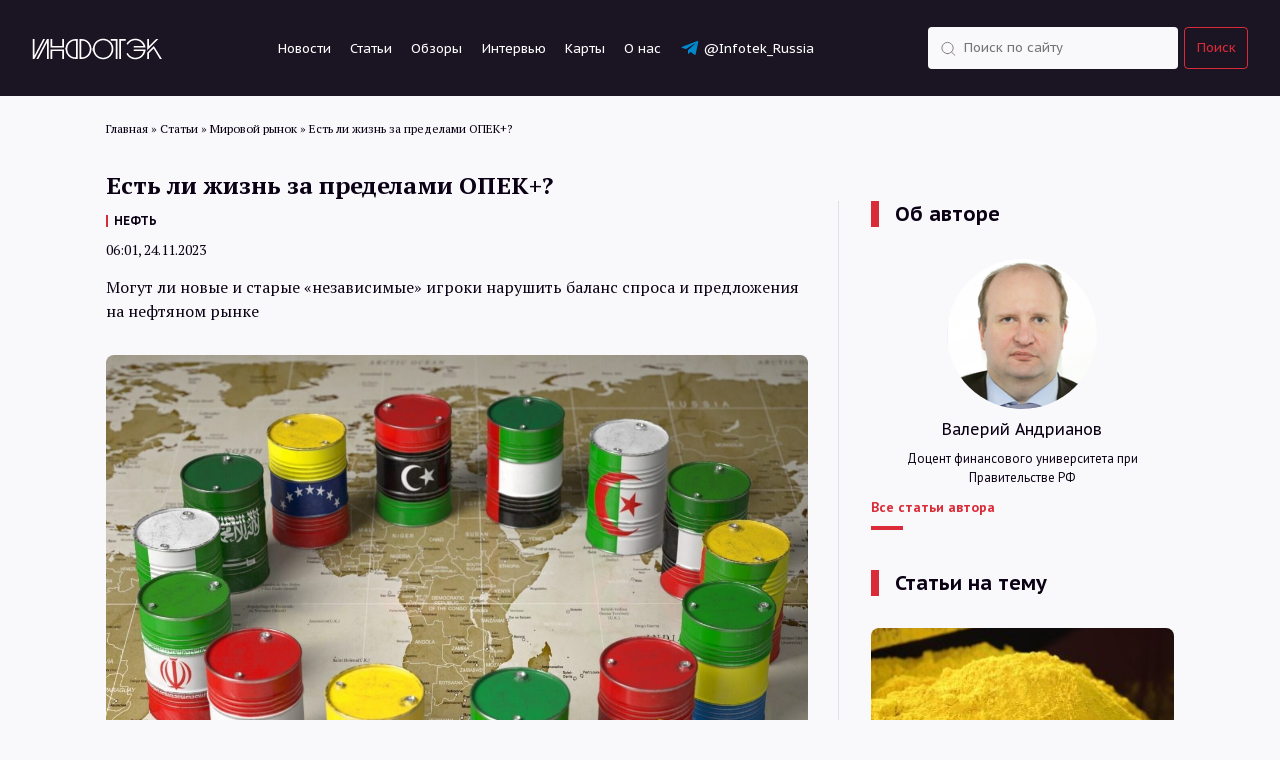

--- FILE ---
content_type: text/html; charset=UTF-8
request_url: https://itek.ru/analytics/est-li-zhizn-za-predelami-opek/
body_size: 15981
content:
<!doctype html>
<html lang="ru-RU">
    <head>
        <meta charset="UTF-8">
        <!--[if IE]>
            <meta http-equiv="X-UA-Compatible" content="IE = edge">
        <![endif]-->
        <meta name="viewport" content="width=device-width,initial-scale=1">
        <script id="yookassa-own-payment-methods-head">
window.yookassaOwnPaymentMethods = ["yookassa_epl"];
</script>
<meta name='robots' content='index, follow, max-image-preview:large, max-snippet:-1, max-video-preview:-1' />

	<!-- This site is optimized with the Yoast SEO plugin v25.6 - https://yoast.com/wordpress/plugins/seo/ -->
	<title>Есть ли жизнь за пределами ОПЕК+? | ИнфоТЭК</title>
	<meta name="description" content="Сегодняшняя ситуация на мировом нефтяном рынке опровергает традиционные представления о механизмах функционирования данного сектора глобальной экономики. Впрочем, этот закон классический и касается..." />
	<link rel="canonical" href="https://itek.ru/analytics/est-li-zhizn-za-predelami-opek/" />
	<meta property="og:locale" content="ru_RU" />
	<meta property="og:type" content="article" />
	<meta property="og:title" content="Есть ли жизнь за пределами ОПЕК+?" />
	<meta property="og:description" content="Могут ли новые и старые «независимые» игроки нарушить баланс спроса и предложения на нефтяном рынке" />
	<meta property="og:url" content="https://itek.ru/analytics/est-li-zhizn-za-predelami-opek/" />
	<meta property="og:site_name" content="ИнфоТЭК" />
	<meta property="article:modified_time" content="2023-11-24T07:38:24+00:00" />
	<meta property="og:image" content="https://itek.ru/wp-content/uploads/2023/11/opek1.jpeg" />
	<meta property="og:image:width" content="1733" />
	<meta property="og:image:height" content="1300" />
	<meta property="og:image:type" content="image/jpeg" />
	<meta name="twitter:card" content="summary_large_image" />
	<meta name="twitter:description" content="Сегодняшняя ситуация на мировом нефтяном рынке опровергает традиционные представления о механизмах функционирования данного сектора глобальной экономики. Впрочем, этот закон классический и касается..." />
	<script type="application/ld+json" class="yoast-schema-graph">{"@context":"https://schema.org","@graph":[{"@type":"WebPage","@id":"https://itek.ru/analytics/est-li-zhizn-za-predelami-opek/","url":"https://itek.ru/analytics/est-li-zhizn-za-predelami-opek/","name":"Есть ли жизнь за пределами ОПЕК+? | ИнфоТЭК","isPartOf":{"@id":"https://itek.ru/#website"},"primaryImageOfPage":{"@id":"https://itek.ru/analytics/est-li-zhizn-za-predelami-opek/#primaryimage"},"image":{"@id":"https://itek.ru/analytics/est-li-zhizn-za-predelami-opek/#primaryimage"},"thumbnailUrl":"https://itek.ru/wp-content/uploads/2023/11/opek1.jpeg","datePublished":"2023-11-24T03:01:44+00:00","dateModified":"2023-11-24T07:38:24+00:00","inLanguage":"ru-RU","potentialAction":[{"@type":"ReadAction","target":["https://itek.ru/analytics/est-li-zhizn-za-predelami-opek/"]}]},{"@type":"ImageObject","inLanguage":"ru-RU","@id":"https://itek.ru/analytics/est-li-zhizn-za-predelami-opek/#primaryimage","url":"https://itek.ru/wp-content/uploads/2023/11/opek1.jpeg","contentUrl":"https://itek.ru/wp-content/uploads/2023/11/opek1.jpeg","width":1733,"height":1300},{"@type":"WebSite","@id":"https://itek.ru/#website","url":"https://itek.ru/","name":"ИнфоТЭК","description":"Новости ТЭК России и мира, аналитика, мнения","publisher":{"@id":"https://itek.ru/#organization"},"potentialAction":[{"@type":"SearchAction","target":{"@type":"EntryPoint","urlTemplate":"https://itek.ru/?s={search_term_string}"},"query-input":{"@type":"PropertyValueSpecification","valueRequired":true,"valueName":"search_term_string"}}],"inLanguage":"ru-RU"},{"@type":"Organization","@id":"https://itek.ru/#organization","name":"ИнфоТЭК-Терминал","alternateName":"ИнфоТЭК","url":"https://itek.ru/","logo":{"@type":"ImageObject","inLanguage":"ru-RU","@id":"https://itek.ru/#/schema/logo/image/","url":"https://itek.ru/wp-content/uploads/2023/09/Black-bg-flat.png","contentUrl":"https://itek.ru/wp-content/uploads/2023/09/Black-bg-flat.png","width":361,"height":359,"caption":"ИнфоТЭК-Терминал"},"image":{"@id":"https://itek.ru/#/schema/logo/image/"},"sameAs":["https://t.me/Infotek_Russia"]}]}</script>
	<!-- / Yoast SEO plugin. -->


<link rel='stylesheet' id='wp-block-library-css' href='https://itek.ru/wp-includes/css/dist/block-library/style.min.css?ver=6.6.1' media='all' />
<style id='co-authors-plus-coauthors-style-inline-css'>
.wp-block-co-authors-plus-coauthors.is-layout-flow [class*=wp-block-co-authors-plus]{display:inline}

</style>
<style id='co-authors-plus-avatar-style-inline-css'>
.wp-block-co-authors-plus-avatar :where(img){height:auto;max-width:100%;vertical-align:bottom}.wp-block-co-authors-plus-coauthors.is-layout-flow .wp-block-co-authors-plus-avatar :where(img){vertical-align:middle}.wp-block-co-authors-plus-avatar:is(.alignleft,.alignright){display:table}.wp-block-co-authors-plus-avatar.aligncenter{display:table;margin-inline:auto}

</style>
<style id='co-authors-plus-image-style-inline-css'>
.wp-block-co-authors-plus-image{margin-bottom:0}.wp-block-co-authors-plus-image :where(img){height:auto;max-width:100%;vertical-align:bottom}.wp-block-co-authors-plus-coauthors.is-layout-flow .wp-block-co-authors-plus-image :where(img){vertical-align:middle}.wp-block-co-authors-plus-image:is(.alignfull,.alignwide) :where(img){width:100%}.wp-block-co-authors-plus-image:is(.alignleft,.alignright){display:table}.wp-block-co-authors-plus-image.aligncenter{display:table;margin-inline:auto}

</style>
<style id='classic-theme-styles-inline-css'>
/*! This file is auto-generated */
.wp-block-button__link{color:#fff;background-color:#32373c;border-radius:9999px;box-shadow:none;text-decoration:none;padding:calc(.667em + 2px) calc(1.333em + 2px);font-size:1.125em}.wp-block-file__button{background:#32373c;color:#fff;text-decoration:none}
</style>
<style id='global-styles-inline-css'>
:root{--wp--preset--aspect-ratio--square: 1;--wp--preset--aspect-ratio--4-3: 4/3;--wp--preset--aspect-ratio--3-4: 3/4;--wp--preset--aspect-ratio--3-2: 3/2;--wp--preset--aspect-ratio--2-3: 2/3;--wp--preset--aspect-ratio--16-9: 16/9;--wp--preset--aspect-ratio--9-16: 9/16;--wp--preset--color--black: #000000;--wp--preset--color--cyan-bluish-gray: #abb8c3;--wp--preset--color--white: #ffffff;--wp--preset--color--pale-pink: #f78da7;--wp--preset--color--vivid-red: #cf2e2e;--wp--preset--color--luminous-vivid-orange: #ff6900;--wp--preset--color--luminous-vivid-amber: #fcb900;--wp--preset--color--light-green-cyan: #7bdcb5;--wp--preset--color--vivid-green-cyan: #00d084;--wp--preset--color--pale-cyan-blue: #8ed1fc;--wp--preset--color--vivid-cyan-blue: #0693e3;--wp--preset--color--vivid-purple: #9b51e0;--wp--preset--gradient--vivid-cyan-blue-to-vivid-purple: linear-gradient(135deg,rgba(6,147,227,1) 0%,rgb(155,81,224) 100%);--wp--preset--gradient--light-green-cyan-to-vivid-green-cyan: linear-gradient(135deg,rgb(122,220,180) 0%,rgb(0,208,130) 100%);--wp--preset--gradient--luminous-vivid-amber-to-luminous-vivid-orange: linear-gradient(135deg,rgba(252,185,0,1) 0%,rgba(255,105,0,1) 100%);--wp--preset--gradient--luminous-vivid-orange-to-vivid-red: linear-gradient(135deg,rgba(255,105,0,1) 0%,rgb(207,46,46) 100%);--wp--preset--gradient--very-light-gray-to-cyan-bluish-gray: linear-gradient(135deg,rgb(238,238,238) 0%,rgb(169,184,195) 100%);--wp--preset--gradient--cool-to-warm-spectrum: linear-gradient(135deg,rgb(74,234,220) 0%,rgb(151,120,209) 20%,rgb(207,42,186) 40%,rgb(238,44,130) 60%,rgb(251,105,98) 80%,rgb(254,248,76) 100%);--wp--preset--gradient--blush-light-purple: linear-gradient(135deg,rgb(255,206,236) 0%,rgb(152,150,240) 100%);--wp--preset--gradient--blush-bordeaux: linear-gradient(135deg,rgb(254,205,165) 0%,rgb(254,45,45) 50%,rgb(107,0,62) 100%);--wp--preset--gradient--luminous-dusk: linear-gradient(135deg,rgb(255,203,112) 0%,rgb(199,81,192) 50%,rgb(65,88,208) 100%);--wp--preset--gradient--pale-ocean: linear-gradient(135deg,rgb(255,245,203) 0%,rgb(182,227,212) 50%,rgb(51,167,181) 100%);--wp--preset--gradient--electric-grass: linear-gradient(135deg,rgb(202,248,128) 0%,rgb(113,206,126) 100%);--wp--preset--gradient--midnight: linear-gradient(135deg,rgb(2,3,129) 0%,rgb(40,116,252) 100%);--wp--preset--font-size--small: 13px;--wp--preset--font-size--medium: 20px;--wp--preset--font-size--large: 36px;--wp--preset--font-size--x-large: 42px;--wp--preset--spacing--20: 0.44rem;--wp--preset--spacing--30: 0.67rem;--wp--preset--spacing--40: 1rem;--wp--preset--spacing--50: 1.5rem;--wp--preset--spacing--60: 2.25rem;--wp--preset--spacing--70: 3.38rem;--wp--preset--spacing--80: 5.06rem;--wp--preset--shadow--natural: 6px 6px 9px rgba(0, 0, 0, 0.2);--wp--preset--shadow--deep: 12px 12px 50px rgba(0, 0, 0, 0.4);--wp--preset--shadow--sharp: 6px 6px 0px rgba(0, 0, 0, 0.2);--wp--preset--shadow--outlined: 6px 6px 0px -3px rgba(255, 255, 255, 1), 6px 6px rgba(0, 0, 0, 1);--wp--preset--shadow--crisp: 6px 6px 0px rgba(0, 0, 0, 1);}:where(.is-layout-flex){gap: 0.5em;}:where(.is-layout-grid){gap: 0.5em;}body .is-layout-flex{display: flex;}.is-layout-flex{flex-wrap: wrap;align-items: center;}.is-layout-flex > :is(*, div){margin: 0;}body .is-layout-grid{display: grid;}.is-layout-grid > :is(*, div){margin: 0;}:where(.wp-block-columns.is-layout-flex){gap: 2em;}:where(.wp-block-columns.is-layout-grid){gap: 2em;}:where(.wp-block-post-template.is-layout-flex){gap: 1.25em;}:where(.wp-block-post-template.is-layout-grid){gap: 1.25em;}.has-black-color{color: var(--wp--preset--color--black) !important;}.has-cyan-bluish-gray-color{color: var(--wp--preset--color--cyan-bluish-gray) !important;}.has-white-color{color: var(--wp--preset--color--white) !important;}.has-pale-pink-color{color: var(--wp--preset--color--pale-pink) !important;}.has-vivid-red-color{color: var(--wp--preset--color--vivid-red) !important;}.has-luminous-vivid-orange-color{color: var(--wp--preset--color--luminous-vivid-orange) !important;}.has-luminous-vivid-amber-color{color: var(--wp--preset--color--luminous-vivid-amber) !important;}.has-light-green-cyan-color{color: var(--wp--preset--color--light-green-cyan) !important;}.has-vivid-green-cyan-color{color: var(--wp--preset--color--vivid-green-cyan) !important;}.has-pale-cyan-blue-color{color: var(--wp--preset--color--pale-cyan-blue) !important;}.has-vivid-cyan-blue-color{color: var(--wp--preset--color--vivid-cyan-blue) !important;}.has-vivid-purple-color{color: var(--wp--preset--color--vivid-purple) !important;}.has-black-background-color{background-color: var(--wp--preset--color--black) !important;}.has-cyan-bluish-gray-background-color{background-color: var(--wp--preset--color--cyan-bluish-gray) !important;}.has-white-background-color{background-color: var(--wp--preset--color--white) !important;}.has-pale-pink-background-color{background-color: var(--wp--preset--color--pale-pink) !important;}.has-vivid-red-background-color{background-color: var(--wp--preset--color--vivid-red) !important;}.has-luminous-vivid-orange-background-color{background-color: var(--wp--preset--color--luminous-vivid-orange) !important;}.has-luminous-vivid-amber-background-color{background-color: var(--wp--preset--color--luminous-vivid-amber) !important;}.has-light-green-cyan-background-color{background-color: var(--wp--preset--color--light-green-cyan) !important;}.has-vivid-green-cyan-background-color{background-color: var(--wp--preset--color--vivid-green-cyan) !important;}.has-pale-cyan-blue-background-color{background-color: var(--wp--preset--color--pale-cyan-blue) !important;}.has-vivid-cyan-blue-background-color{background-color: var(--wp--preset--color--vivid-cyan-blue) !important;}.has-vivid-purple-background-color{background-color: var(--wp--preset--color--vivid-purple) !important;}.has-black-border-color{border-color: var(--wp--preset--color--black) !important;}.has-cyan-bluish-gray-border-color{border-color: var(--wp--preset--color--cyan-bluish-gray) !important;}.has-white-border-color{border-color: var(--wp--preset--color--white) !important;}.has-pale-pink-border-color{border-color: var(--wp--preset--color--pale-pink) !important;}.has-vivid-red-border-color{border-color: var(--wp--preset--color--vivid-red) !important;}.has-luminous-vivid-orange-border-color{border-color: var(--wp--preset--color--luminous-vivid-orange) !important;}.has-luminous-vivid-amber-border-color{border-color: var(--wp--preset--color--luminous-vivid-amber) !important;}.has-light-green-cyan-border-color{border-color: var(--wp--preset--color--light-green-cyan) !important;}.has-vivid-green-cyan-border-color{border-color: var(--wp--preset--color--vivid-green-cyan) !important;}.has-pale-cyan-blue-border-color{border-color: var(--wp--preset--color--pale-cyan-blue) !important;}.has-vivid-cyan-blue-border-color{border-color: var(--wp--preset--color--vivid-cyan-blue) !important;}.has-vivid-purple-border-color{border-color: var(--wp--preset--color--vivid-purple) !important;}.has-vivid-cyan-blue-to-vivid-purple-gradient-background{background: var(--wp--preset--gradient--vivid-cyan-blue-to-vivid-purple) !important;}.has-light-green-cyan-to-vivid-green-cyan-gradient-background{background: var(--wp--preset--gradient--light-green-cyan-to-vivid-green-cyan) !important;}.has-luminous-vivid-amber-to-luminous-vivid-orange-gradient-background{background: var(--wp--preset--gradient--luminous-vivid-amber-to-luminous-vivid-orange) !important;}.has-luminous-vivid-orange-to-vivid-red-gradient-background{background: var(--wp--preset--gradient--luminous-vivid-orange-to-vivid-red) !important;}.has-very-light-gray-to-cyan-bluish-gray-gradient-background{background: var(--wp--preset--gradient--very-light-gray-to-cyan-bluish-gray) !important;}.has-cool-to-warm-spectrum-gradient-background{background: var(--wp--preset--gradient--cool-to-warm-spectrum) !important;}.has-blush-light-purple-gradient-background{background: var(--wp--preset--gradient--blush-light-purple) !important;}.has-blush-bordeaux-gradient-background{background: var(--wp--preset--gradient--blush-bordeaux) !important;}.has-luminous-dusk-gradient-background{background: var(--wp--preset--gradient--luminous-dusk) !important;}.has-pale-ocean-gradient-background{background: var(--wp--preset--gradient--pale-ocean) !important;}.has-electric-grass-gradient-background{background: var(--wp--preset--gradient--electric-grass) !important;}.has-midnight-gradient-background{background: var(--wp--preset--gradient--midnight) !important;}.has-small-font-size{font-size: var(--wp--preset--font-size--small) !important;}.has-medium-font-size{font-size: var(--wp--preset--font-size--medium) !important;}.has-large-font-size{font-size: var(--wp--preset--font-size--large) !important;}.has-x-large-font-size{font-size: var(--wp--preset--font-size--x-large) !important;}
:where(.wp-block-post-template.is-layout-flex){gap: 1.25em;}:where(.wp-block-post-template.is-layout-grid){gap: 1.25em;}
:where(.wp-block-columns.is-layout-flex){gap: 2em;}:where(.wp-block-columns.is-layout-grid){gap: 2em;}
:root :where(.wp-block-pullquote){font-size: 1.5em;line-height: 1.6;}
</style>
<link rel='stylesheet' id='woocommerce-layout-css' href='https://itek.ru/wp-content/plugins/woocommerce/assets/css/woocommerce-layout.css?ver=9.8.6' media='all' />
<link rel='stylesheet' id='woocommerce-smallscreen-css' href='https://itek.ru/wp-content/plugins/woocommerce/assets/css/woocommerce-smallscreen.css?ver=9.8.6' media='only screen and (max-width: 768px)' />
<link rel='stylesheet' id='woocommerce-general-css' href='https://itek.ru/wp-content/plugins/woocommerce/assets/css/woocommerce.css?ver=9.8.6' media='all' />
<style id='woocommerce-inline-inline-css'>
.woocommerce form .form-row .required { visibility: visible; }
</style>
<link rel='stylesheet' id='brands-styles-css' href='https://itek.ru/wp-content/plugins/woocommerce/assets/css/brands.css?ver=9.8.6' media='all' />
<link rel='stylesheet' id='infotek-style-css' href='https://itek.ru/wp-content/themes/infotek/css/main.min.css?ver=1769050942' media='all' />
<link rel='stylesheet' id='fancybox-style-css' href='https://itek.ru/wp-content/themes/infotek/css/jquery.fancybox.min.css?ver=6.6.1' media='all' />
<script src="https://itek.ru/wp-includes/js/jquery/jquery.min.js?ver=3.7.1" id="jquery-core-js"></script>
<script src="https://itek.ru/wp-includes/js/jquery/jquery-migrate.min.js?ver=3.4.1" id="jquery-migrate-js"></script>
<script src="https://itek.ru/wp-content/plugins/woocommerce/assets/js/jquery-blockui/jquery.blockUI.min.js?ver=2.7.0-wc.9.8.6" id="jquery-blockui-js" defer data-wp-strategy="defer"></script>
<script id="wc-add-to-cart-js-extra">
var wc_add_to_cart_params = {"ajax_url":"\/wp-admin\/admin-ajax.php","wc_ajax_url":"\/?wc-ajax=%%endpoint%%","i18n_view_cart":"\u041f\u0440\u043e\u0441\u043c\u043e\u0442\u0440 \u043a\u043e\u0440\u0437\u0438\u043d\u044b","cart_url":"https:\/\/itek.ru\/cart\/","is_cart":"","cart_redirect_after_add":"yes"};
</script>
<script src="https://itek.ru/wp-content/plugins/woocommerce/assets/js/frontend/add-to-cart.min.js?ver=9.8.6" id="wc-add-to-cart-js" defer data-wp-strategy="defer"></script>
<script src="https://itek.ru/wp-content/plugins/woocommerce/assets/js/js-cookie/js.cookie.min.js?ver=2.1.4-wc.9.8.6" id="js-cookie-js" defer data-wp-strategy="defer"></script>
<script id="woocommerce-js-extra">
var woocommerce_params = {"ajax_url":"\/wp-admin\/admin-ajax.php","wc_ajax_url":"\/?wc-ajax=%%endpoint%%","i18n_password_show":"\u041f\u043e\u043a\u0430\u0437\u0430\u0442\u044c \u043f\u0430\u0440\u043e\u043b\u044c","i18n_password_hide":"\u0421\u043a\u0440\u044b\u0442\u044c \u043f\u0430\u0440\u043e\u043b\u044c"};
</script>
<script src="https://itek.ru/wp-content/plugins/woocommerce/assets/js/frontend/woocommerce.min.js?ver=9.8.6" id="woocommerce-js" defer data-wp-strategy="defer"></script>
	<noscript><style>.woocommerce-product-gallery{ opacity: 1 !important; }</style></noscript>
	<link rel="amphtml" href="https://itek.ru/analytics/est-li-zhizn-za-predelami-opek/amp/"><link rel="icon" href="https://itek.ru/wp-content/uploads/2023/10/cropped-android-chrome-512x512-1-32x32.png" sizes="32x32" />
<link rel="icon" href="https://itek.ru/wp-content/uploads/2023/10/cropped-android-chrome-512x512-1-192x192.png" sizes="192x192" />
<link rel="apple-touch-icon" href="https://itek.ru/wp-content/uploads/2023/10/cropped-android-chrome-512x512-1-180x180.png" />
<meta name="msapplication-TileImage" content="https://itek.ru/wp-content/uploads/2023/10/cropped-android-chrome-512x512-1-270x270.png" />
        <link rel="preconnect" href="https://fonts.gstatic.com" crossorigin>
        <link href="https://fonts.googleapis.com/css2?family=PT+Sans+Caption:wght@400;700&family=PT+Sans:wght@400;700&family=PT+Serif:wght@400;700&display=swap" rel="stylesheet" />
        <link rel="apple-touch-icon" sizes="180x180" href="/wp-content/themes/infotek/apple-touch-icon.png">
        <link rel="icon" type="image/png" sizes="32x32" href="/wp-content/themes/infotek/favicon-32x32.png">
        <link rel="icon" type="image/png" sizes="16x16" href="/wp-content/themes/infotek/favicon-16x16.png">
        <link rel="manifest" href="/wp-content/themes/infotek/site.webmanifest">
        <link rel="mask-icon" href="/wp-content/themes/infotek/safari-pinned-tab.svg" color="#5bbad5">
        <meta name="msapplication-TileColor" content="#2b5797">
        <meta name="theme-color" content="#ffffff">
        <!-- Yandex.Metrika counter -->
		<script type="text/javascript">
		   (function(m,e,t,r,i,k,a){m[i]=m[i]||function(){(m[i].a=m[i].a||[]).push(arguments)};
		   m[i].l=1*new Date();
		   for (var j = 0; j < document.scripts.length; j++) {if (document.scripts[j].src === r) { return; }}
		   k=e.createElement(t),a=e.getElementsByTagName(t)[0],k.async=1,k.src=r,a.parentNode.insertBefore(k,a)})
		   (window, document, "script", "https://mc.yandex.ru/metrika/tag.js", "ym");

		   ym(88278054, "init", {
				clickmap:true,
				trackLinks:true,
				accurateTrackBounce:true
		   });
		</script>
        <!-- /Yandex.Metrika counter -->
		<!-- Google tag (gtag.js) -->
		<script async src="https://www.googletagmanager.com/gtag/js?id=G-RP5YDPZE4C"></script>
		<script>
		  window.dataLayer = window.dataLayer || [];
		  function gtag(){dataLayer.push(arguments);}
		  gtag('js', new Date());

		  gtag('config', 'G-RP5YDPZE4C');
		</script>
        <!-- Top.Mail.Ru counter -->
        <script type="text/javascript">
            var _tmr = window._tmr || (window._tmr = []);
            _tmr.push({id: "3473586", type: "pageView", start: (new Date()).getTime()});
            (function (d, w, id) {
                if (d.getElementById(id)) return;
                var ts = d.createElement("script"); ts.type = "text/javascript"; ts.async = true; ts.id = id;
                ts.src = "https://top-fwz1.mail.ru/js/code.js";
                var f = function () {var s = d.getElementsByTagName("script")[0]; s.parentNode.insertBefore(ts, s);};
                if (w.opera == "[object Opera]") { d.addEventListener("DOMContentLoaded", f, false); } else { f(); }
            })(document, window, "tmr-code");
        </script>
        <!-- /Top.Mail.Ru counter -->
        <!-- Yandex.RTB -->
        <script>window.yaContextCb=window.yaContextCb||[]</script>
        <script src="https://yandex.ru/ads/system/context.js" async></script>
        <!-- /Yandex.RTB -->
    </head>
    <body>
        <noscript><div><img src="https://mc.yandex.ru/watch/88278054" style="position:absolute; left:-9999px;" alt="" /></div></noscript>
        <noscript><div><img src="https://top-fwz1.mail.ru/counter?id=3473586;js=na" style="position:absolute;left:-9999px;" alt="Top.Mail.Ru" /></div></noscript>
        <header>
            <div class="header-wrapper">
                <a href="/" class="logo">
                    <img src="/wp-content/themes/infotek/images/theme/logo.svg" alt="Infotek">
                </a>
                <nav class="menu">
                    <a href="https://itek.ru/news/">Новости</a>
<a href="https://itek.ru/analytics/">Статьи</a>
<a href="https://itek.ru/reviews/">Обзоры</a>
<a href="https://itek.ru/category/interview/?type=analytics">Интервью</a>
<a href="https://itek.ru/product-category/maps/">Карты</a>
<a href="https://itek.ru/about/">О нас</a>
<a target="_blank" rel="noopener" href="https://t.me/Infotek_Russia">@Infotek_Russia</a>
                </nav>
                <form class="search-form" action="https://itek.ru" method="get">
                    <div class="form-element search d-flex justify-content-between flex-row">
                        <input class="search" type="text" name="s" value="" placeholder="Поиск по сайту" required />
                        <input type="hidden" name="orderby" value="date" />
                        <button type="submit">Поиск</button>
                    </div>
                </form>
            </div>
            <div class="mobile-menu_trigger">
                <div class="line"></div>
                <div class="line"></div>
                <div class="line"></div>
            </div>
            <div class="mobile-menu">
                <div>
                    <nav class="mobile-menu_links text-white">
                        <form action="https://itek.ru" class="mobile-menu_search-form mb-40" method="GET">
                            <div class="form-element search">
                                <input class="search" type="text" name="s" value="" placeholder="Поиск по сайту" required />
                                <input type="hidden" name="orderby" value="date" />
                                <button type="submit">Поиск</button>
                            </div>
                        </form>
                        <a href="https://itek.ru/news/">Новости</a>
<a href="https://itek.ru/analytics/">Статьи</a>
<a href="https://itek.ru/reviews/">Обзоры</a>
<a href="https://itek.ru/category/interview/?type=analytics">Интервью</a>
<a href="https://itek.ru/product-category/maps/">Карты</a>
<a href="https://itek.ru/about/">О нас</a>
<a target="_blank" rel="noopener" href="https://t.me/Infotek_Russia">@Infotek_Russia</a>
                    </nav>
                </div>
            </div>
        </header>
		        <div id="main-wrapper" class="wrapper">
            <div class="breadcrumbs container" itemscope itemtype="http://schema.org/BreadcrumbList"><span itemprop="itemListElement" itemscope itemtype="http://schema.org/ListItem"><a href="https://itek.ru" itemprop="item"><span itemprop="name">Главная</span></a><meta itemprop="position" content="1" /></span><span class="sep"> » </span>
<span itemprop="itemListElement" itemscope itemtype="http://schema.org/ListItem"><a href="https://itek.ru/analytics/" itemprop="item"><span itemprop="name">Статьи</span></a><meta itemprop="position" content="2" /></span><span class="sep"> » </span>
<span itemprop="itemListElement" itemscope itemtype="http://schema.org/ListItem"><a href="https://itek.ru/category/world-market/" itemprop="item"><span itemprop="name">Мировой рынок</span></a><meta itemprop="position" content="3" /></span><span class="sep"> » </span>
<span itemprop="itemListElement" itemscope itemtype="http://schema.org/ListItem"><span itemprop="name">Есть ли жизнь за пределами ОПЕК+?</span><meta itemprop="position" content="4" /></span></div>
        <div class="news-block">
        <div class="container news-container">
            <div class="row">
                <div class="col-lg-8 mb-64">
					<div class="article_meta" itemscope="" itemtype="https://schema.org/NewsArticle">
                        <div itemprop="datePublished">2023-11-24T06:01:44+03:00</div>
                        <div itemprop="dateModified">2023-11-24T10:38:24+03:00</div>
                        <div itemprop="mainEntityOfPage">https://itek.ru/analytics/est-li-zhizn-za-predelami-opek/</div>
                        <div itemprop="headline">Есть ли жизнь за пределами ОПЕК+?</div>
                        <div itemprop="image">https://itek.ru/wp-content/uploads/2023/11/opek1-1200x900.jpeg</div>
                        <div itemprop="publisher" itemscope="" itemtype="http://schema.org/Person">
                            <div itemprop="name">ИнфоТЭК</div>
                            <a href="https://itek.ru" itemprop="url"></a>
                        </div>
                        <div itemprop="articleBody">Могут ли новые и старые «независимые» игроки нарушить баланс спроса и предложения на нефтяном рынке</div>
                                                                                <div itemprop="author" itemscope="" itemtype="https://schema.org/Person">
                                <div itemprop="name">Валерий Андрианов</div>
                                <a href="https://itek.ru/author/v_andrianov/" itemprop="url"></a>
                            </div>
                                                                        </div>
                    <div class="news-block__title">
                        <h1>Есть ли жизнь за пределами ОПЕК+?</h1>
                                                    <nav class="links-menu dark"><a href="https://itek.ru/tag/neft/" rel="tag">НЕФТЬ</a></nav>
                                                <time class="date" datetime="2023-11-24T06:01:00+0000">06:01, 24.11.2023</time>
                                                    <p class="news-block__anons">Могут ли новые и старые «независимые» игроки нарушить баланс спроса и предложения на нефтяном рынке</p>
                                            </div>
                    <div class="news-block__content">
                                                                                <div class="news-block__top-image">
                                <img src="https://itek.ru/wp-content/uploads/2023/11/opek1-1200x900.jpeg" alt='Есть ли жизнь за пределами ОПЕК+?' />
                                                                    <div class="photo-author">Фото: www.istockphoto.com</div>
                                                            </div>
                                                <p>Сегодняшняя ситуация на мировом нефтяном рынке опровергает традиционные представления о механизмах функционирования данного сектора глобальной экономики. Впрочем, этот закон классический и касается всех сфер производства: если тот или иной товар поднимается в цене, то появляется гораздо больше желающих его производить, что ведет к усилению конкуренции и снижению цен. В случае с нефтью такая схема корректировалась с учетом того, что каждое месторождение (или шире – категория запасов) имеет свой «порог» котировок «черного золота», при достижении которого его разработка становится экономически оправданной. Но работает ли такой механизм сейчас?</p>
<p><strong>Закончились «камни»?</strong></p>
<p>Еще относительно свежи в памяти нефтяные котировки ниже $50 за баррель. При этом рынок готовился и к худшему – к ценам вплоть до $20 за баррель. И что самое любопытное, это не приводило к обвальному падению производства, то есть значительная часть месторождений может эксплуатироваться (другой вопрос – насколько долго) даже при таких ценах. Почему же тогда сегодня, когда нефть то штурмует отметку в $90 за баррель, то откатывается немного ниже, мы не наблюдаем обратного процесса – стремительного роста добычи, способного «перевесить» фактор сокращения производства странами – членами альянса ОПЕК+? Уже миллион раз цитировалась фраза бывшего саудовского министра о том, что каменный век закончился не потому, что кончились камни, и то же самое произойдет с нефтяной эрой. Ну так что – «камни», то есть нефть, все же закончилась? Конечно же, нет. Тут дело в другом.</p>
<p>Впрочем, нельзя сказать, что «жизни за пределами ОПЕК+» нет. Так, согласно последнему прогнозу самого нефтяного картеля, добыча нефти странами, не входящими в его периметр, в 2023 году может вырасти на 1,8 млн барр/сут, до 67,6 млн барр/сут. Это на 100 тыс. барр/сут больше по сравнению с предыдущей оценкой. <div class="related__news-block"><div class="related-title">Читайте по теме:</div><p><a href="https://itek.ru/news/iran-planiruet-narastit-dobychu-nefti-do-4-mln-b-s-v-2024-g/">Иран планирует нарастить добычу нефти до 4 млн б/с в 2024 г.</a></p><p><a href="https://itek.ru/news/venesuela-mozhet-nachat-eksport-nefti-na-novye-rynki/">Венесуэла может начать экспорт нефти на новые рынки</a></p><p><a href="https://itek.ru/news/braziliya-provedet-razvedku-mestorozhdenij-nefti-v-uste-amazonki/">Бразилия проведет разведку месторождений нефти в устье Амазонки</a></p></div>Однако все же прирост производства в странах, не входящих в ОПЕК, не способен полностью покрыть растущий спрос на «черное золото». Так, глобальный спрос, по расчетам Международного энергетического агентства, в нынешнем году увеличится на 2,2 млн барр/сут. То есть страны ОПЕК+ по-прежнему сохранят за собой фактическую роль регулятора рынка.</p>
<p>Думается, что сообщения о росте добычи за пределами ОПЕК+, имея под собой некоторую реальную фактологическую основу (о чем упомянем ниже), сегодня все же искусственно раздуваются и используются с вполне предсказуемой целью – вбить клин между членами альянса. Вашингтон уже давно забрасывает удочку на предмет развала «нефтяного союза» между Москвой и Эр-Риядом. Согласно «сливам» некоторых западных источников, переговоры на этот счет велись незадолго до начала вооруженного конфликта в секторе Газа. Были ли достигнуты какие-либо предварительные договоренности Белого дома с саудитами, мы уже вряд ли когда-либо узнаем. Но сегодня вероятность продолжения таких переговоров нулевая. А значит, надо подтягивать «тяжелую артиллерию» и действовать на нервы государствам – участникам ОПЕК+, пугая их тем, что конкуренты уже дышат в спину, и если сегодня не нарастить добычу, то завтра рыночные ниши будут уже заняты…</p>
<p><strong>Так кто из нас бензоколонка?</strong></p>
<p>Любопытно также, откуда ожидается поступление этих «сторонних» баррелей. Главный вклад в рост добычи за пределами ОПЕК должны внести Соединенные Штаты. По сведениям Управления энергетической информации (EIA), по состоянию на 10 ноября 2023 года добыча в стране достигла 13,2 млн барр/сут (в среднем за предшествующую неделю). Ожидается, что по итогам нынешнего года данный показатель достигнет уровня в 12,9 млн барр/сут, тем самым превысив предыдущий рекорд 2019 года – 12,315 млн барр/сут.</p>
<p>А уже в следующем году рекорд будет обновлен, и производство составит 13,15 млн барр/сут. Прогнозируется, что уже в текущем году нефть впервые в истории станет крупнейшей статьей экспортных доходов США. Помнится, кто-то называл Россию «большой бензоколонкой» из-за сильной зависимости от экспортных нефтегазовых доходов. Так кто из нас теперь «бензоколонка»?</p>
<p>Такие радужные планы Минэнерго США вызывают как минимум два вопроса. Первый из них: почему только США смогли воспользоваться благоприятной конъюнктурой рынка? Что мешало другим западным странам и их компаниям-мейджорам включиться в эту гонку и начать извлекать из недр дополнительные баррели, тем самым занимая рыночные ниши, которые освобождали страны – члены альянса ОПЕК+? Ответ на этот вопрос давно известен: «зеленая политика», активно пропагандировавшаяся теми же США (вспомним хотя бы достославного Альберта Гора), фактически убила инвестиционный процесс в нефтегазовом комплексе в странах Запада – везде, кроме самих США. Получилось очень «экологически ответственно» и удобно: конкуренты сами вычеркнули себя из списка претендентов на дополнительные нефтегазовые доходы и одновременно поставили западный мир в еще большую вассальную зависимость от Вашингтона. Сейчас некоторые страны и компании вдруг хватились и стали даже, вопреки все еще сохраняющейся «зеленой» риторике, вновь увеличивать капиталовложения в нефтегаз. Но поскольку инвестиционный цикл в отрасли весьма долог, их поезд уже ушел, расчистив путь локомотиву американской сланцевой революции.</p>
<p>Но тут возникает второй вопрос: а насколько та же сланцевая добыча может служить долговременным фундаментом роста предложения на мировом рынке? И вот тут возникают большие сомнения. Согласно предварительным оценкам, в ноябре добыча нефти в ведущих сланцевых бассейнах США сокращается третий месяц подряд, и она уже достигла минимальных значений с мая нынешнего года (9,553 млн барр/сут против 9,604 млн барр/сут). Отрицательную динамику показывает крупнейший в стране Пермский бассейн, где производство в ноябре ожидается на самом низком с февраля уровне – 5,9 млн барр/сут. То есть, получается, общий рост добычи в стране идет не за счет «сланца», а за счет старых «традиционных» месторождений. Но насколько велик их потенциал?</p>
<p>Как справедливо заявил вице-премьер Александр Новак в своем интервью Business FM, сланцевая отрасль США до сих пор не восстановилась после пандемии, и в нее не поступают инвестиции в таких объемах, как раньше, которые необходимы для постоянного обеспечения роста числа пробуриваемых скважин. Статистика подтверждает этот тезис: по данным Baker Hughes, число действующих буровых установок в США в октябре снизилось на девять единиц по сравнению с январем, до 623, что стало самым низким показателем с января 2022 года. «Поэтому отрасль на сегодняшний день стагнирует на примерно одном и том же уровне. Будем смотреть, как будет дальше развиваться ситуация», – отметил вице-премьер.</p>
<p>Кстати, аналогичная картина наблюдается и с природным газом. Его добыча в крупных сланцевых бассейнах США в ноябре, по оценкам EIA, должна снизиться на 0,5 млрд куб. футов в сутки (bcfd), до 98,8 млрд куб. футов.</p>
<p><strong>Игроки «себе на уме»</strong></p>
<p>Помимо США, дополнительные баррели мировому рынку в ближайшем будущем могли бы дать Бразилия, Казахстан, Норвегия, Гайана и Китай. Безусловно, все это разные кейсы. Так, Норвегия оказалась «воодушевлена» уходом с европейского рынка основной доли российских энергоносителей, но ее возможностей явно недостаточно для того, чтобы даже частично заменить РФ в качестве гаранта энергобезопасности Европы. Китай, естественно, направит дополнительную добычу на внутреннее потребление, что, конечно, способно повлиять на глобальный баланс спроса и предложения, но не слишком значительно. В свою очередь, Казахстан заявлял о намерениях довести добычу в 2023 году до 92,6 млн т, а к 2027 году – до 103,2 млн т. Но летом нынешнего года министр энергетики республики Алмасадам Саткалиев заявил, что Астана пересмотрит план добычи на 2024 год в сторону сокращения из-за продления действия сделки ОПЕК+. Так что и тут ждать быстрого наращивания предложения не стоит.</p>
<p>На этом фоне выделяется группа стран Южной Америки, которые в последнее время, с одной стороны, активно наращивают добычу нефти, а с другой стороны, не спешат принять одну из сторон – коллективного Запада или ОПЕК+. Здесь можно в первую очередь вспомнить о Венесуэле, которая хотя и является постоянным членом (и даже одним из основателей) ОПЕК, в последнее время вследствие глубокого кризиса в национальной нефтяной промышленности де-факто выключена из системы квотирования. Как известно, сегодня США пытаются найти в лице Венесуэлы дополнительный источник поставок «черного золота». Но, как уже <a href="https://itek.ru/analytics/nesushhestvujushhaya-dilemma-dlya-venesuely/">писал</a> ИнфоТЭК, реализация подобных планов – под большим вопросом.</p>
<p>Гайана представляет интересный кейс, который можно рассматривать как исключение, подтверждающее правило. Пожалуй, это чуть ли не единственный вновь создаваемый и бурно растущий центр нефтедобычи на фоне глобального «инвестиционного голода» нефтяной отрасли. ИнфоТЭК уже <a href="https://t.me/Infotek_Russia/4609">сообщал</a> о том, что американская ExxonMobil начала добычу на третьем нефтяном месторождении в блоке Stabroek–Payara – на шельфе Гайаны. В результате общий объем мощностей в стране вырастет на 620 тыс. барр/сут (всего на Stabroek к концу 2027 года планируется добывать более 1,2 млн барр/сут).</p>
<p>Бразилия сегодня является одним из мировых лидеров по наращиванию объемов производства углеводородного сырья. В сентябре она установила рекорд по добыче нефти и газа – 4,67 млн барр/сут. Перспективы увеличения производства имеются также в Аргентине и Колумбии.</p>
<p>Поэтому будущее мирового рынка нефти, и в том числе размер котировок «черного золота», будут зависеть от того, какую позицию займут эти игроки. Пока они остаются «себе на уме» и не спешат присоединиться к альянсу ОПЕК+. Это и понятно: сначала надо все-таки обеспечить рост показателей (раз уж появились такие возможности), выйти на некую полку добычи, занять свою нишу на мировом рынке, а уж затем можно думать о присоединении к режиму квот и об ограничении добычи. И коллективный Запад, в первую очередь США, будет делать все возможное для того, чтобы оттянуть данный момент. Однако сама логика развития рынка говорит о том, что очередных «нефтяных войн» и ценового демпинга от новых игроков ждать не стоит – не столь велики их объемы добычи и не столь велико их желание «спасать» Запад от высоких цен на энергоресурсы…</p>
                        <div class="news-block__subscribe">
                            <span class="title">Следите за нашими новостями в удобном формате</span>
                            <div class="news-subscribe__links">
                                <a class="link dzen" target="_blank" rel="nofollow" href="https://dzen.ru/news/?favid=254169499">Перейти в <span>Дзен</span></a>
                                <a class="link telegram" target="_blank" rel="nofollow" href="https://t.me/Infotek_Russia">Канал в <span>Telegram</span></a>
                            </div>
                        </div>
                        <div class="ya-share2" data-curtain data-shape="round" data-services="vkontakte,odnoklassniki,telegram,viber,whatsapp"></div>
                    </div>
                </div>
                <div class="col-lg-4 single-column__right">
    <div class="articles-wrapper pl-32 border-left">
        	<h3 class="bordered-title">Об авторе</h3>
					<div class="about-author">
			<div class="about-author__image">
				<img src="https://itek.ru/wp-content/uploads/2022/04/avatar_user_8_1649670537.png" alt='Валерий Андрианов' />
			</div>
			<div class="about-author__info">
				<div class="about-author__info-name text-center">Валерий Андрианов</div>
									<div class="about-author__info-position text-center">Доцент финансового университета при Правительстве РФ</div>
								<a href="https://itek.ru/author/v_andrianov/" class="about-author__info-link">Все статьи автора</a>
			</div>
		</div>
	                    <h3 class="bordered-title">Статьи на тему</h3>            <div class="row">
                                                        <div class="col-lg-12 col-md-6 col-sm-12">
                        <div class="small-card mb-24">
                            <a href="https://itek.ru/analytics/beg-krasnoj-korolevy-atoma/" class="hidden-card-link"></a>
                            <div class="small-card__image">
                                <img src="https://itek.ru/wp-content/uploads/2025/04/uranovyj-pesok-300x200.jpg" alt='Бег Красной королевы атома: подводим «атомные» итоги 2025 года' />
                            </div>
                            <a href="https://itek.ru/analytics/beg-krasnoj-korolevy-atoma/" class="small-card__title">Бег Красной королевы атома: подводим «атомные» итоги 2025 года</a>
                                                            <nav class="links-menu dark"><a href="https://itek.ru/tag/atom/" rel="tag">АТОМ</a></nav>
                                                    </div>
                    </div>
                                                        <div class="col-lg-12 col-md-6 col-sm-12">
                        <div class="small-card mb-24">
                            <a href="https://itek.ru/analytics/neftegaz-v-2026-godu-perspektivy-ceny-urals-i-akcij/" class="hidden-card-link"></a>
                            <div class="small-card__image">
                                <img src="https://itek.ru/wp-content/uploads/2025/04/neft-kapaet-Andrej-Rudakov-Bloomberg-300x186.jpeg" alt='Нефтегаз в 2026 году: перспективы цены Urals и акций' />
                            </div>
                            <a href="https://itek.ru/analytics/neftegaz-v-2026-godu-perspektivy-ceny-urals-i-akcij/" class="small-card__title">Нефтегаз в 2026 году: перспективы цены Urals и акций</a>
                                                            <nav class="links-menu dark"><a href="https://itek.ru/tag/tek/" rel="tag">ТЭК</a></nav>
                                                    </div>
                    </div>
                                                        <div class="col-lg-12 col-md-6 col-sm-12">
                        <div class="small-card mb-24">
                            <a href="https://itek.ru/analytics/gadanie-na-neftyanoj-proficit/" class="hidden-card-link"></a>
                            <div class="small-card__image">
                                <img src="https://itek.ru/wp-content/uploads/2025/12/burovaya-v-more-neft-300x199.jpg" alt='Гадание на нефтяной профицит' />
                            </div>
                            <a href="https://itek.ru/analytics/gadanie-na-neftyanoj-proficit/" class="small-card__title">Гадание на нефтяной профицит</a>
                                                            <nav class="links-menu dark"><a href="https://itek.ru/tag/neft/" rel="tag">НЕФТЬ</a></nav>
                                                    </div>
                    </div>
                                                        <div class="col-lg-12 col-md-6 col-sm-12">
                        <div class="small-card mb-24">
                            <a href="https://itek.ru/analytics/gazovyj-2025-j/" class="hidden-card-link"></a>
                            <div class="small-card__image">
                                <img src="https://itek.ru/wp-content/uploads/2025/12/i-1-300x200.webp" alt='Газовый 2025-й' />
                            </div>
                            <a href="https://itek.ru/analytics/gazovyj-2025-j/" class="small-card__title">Газовый 2025-й</a>
                                                            <nav class="links-menu dark"><a href="https://itek.ru/tag/gaz/" rel="tag">ГАЗ</a></nav>
                                                    </div>
                    </div>
                                            </div>
            </div>
</div>            </div>
        </div>
    </div>

        </div>
        <footer>
            <div class="container">
                <div class="footer-inner">
                    <div class="row flex-wrap">
                                                                                                        <div class="col-lg-2 col-md-3 col-sm-4 col-6 footer_item">
                    <h3 class="footer-title">Записи</h3>
                                                                                                                                                    <div class="footer-links">
                                        <a href="https://itek.ru/news/">Новости</a>
                                                                                                                                        <a href="https://itek.ru/analytics/">Статьи</a>
                                                                                                                                        <a href="https://itek.ru/reviews/">Обзоры</a>
                                                                                                                                        <a href="https://itek.ru/category/interview/?type=analytics">Интервью</a>
                                    </div>
                                                                                            </div>
                                                                                        <div class="col-lg-2 col-md-3 col-sm-4 col-6 footer_item">
                    <h3 class="footer-title">Рубрики</h3>
                                                                                                                                                    <div class="footer-links">
                                        <a href="https://itek.ru/category/world-market/">Мировой рынок</a>
                                                                                                                                        <a href="https://itek.ru/category/russian-market/">Российский рынок</a>
                                                                                                                                        <a href="https://itek.ru/category/technology/">Технологии</a>
                                                                                                                                        <a href="https://itek.ru/category/ecology/">Экология</a>
                                    </div>
                                                                                            </div>
                                                            <div class="col-lg-4 footer_contacts offset-lg-1 col-sm-4 col-6">
                            <h3 class="footer-title">Связаться с нами</h3>
                            <div class="footer-links">
                                <a href="mailto:editor@itek.ru">editor@itek.ru</a>
                            </div>
                            <div class="social-links">
                                <a class="nx telegram" href="https://t.me/Infotek_Russia" target="_blank" title="Наш Telegram">T</a>
                                <a class="nx zen" href="https://dzen.ru/itek" target="_blank" title="Дзен">Z</a>
                            </div>
                        </div>
                    </div>
					<div class="flex-wrap copyright-wrap">
						<p class="text-center">© ИнфоТЭК</p>
						<p class="text-center">Регистрация СМИ ЭЛ №ФС 77-85206 выдана 27 апреля 2023 г. Федеральной службой по надзору в сфере связи, информационных технологий и массовых коммуникаций</p>
                        <p class="text-center">Главный редактор: Фролов Александр Сергеевич <a href="mailto:editor@itek.ru">editor@itek.ru</a></p>
                        <p class="text-center">Редакция: <a href="mailto:editor@itek.ru">editor@itek.ru</a></p>
                        <p class="text-center"><a class="c-red" href="https://t.me/info_tek_bot" target="_blank">Написать нам в Telegram</a></p>
					</div>
						<div class="counters text-center mb-16">
						<!--LiveInternet counter-->
						<a href="https://www.liveinternet.ru/click" target="_blank">
							<img id="licntF3A1" width="31" height="31" style="border:0" title="LiveInternet" src="[data-uri]" alt=""/>
						</a>
						<script>
							(function(d,s){d.getElementById("licntF3A1").src="https://counter.yadro.ru/hit?t44.4;r"+escape(d.referrer)+((typeof(s)=="undefined")?"":";s"+s.width+"*"+s.height+"*"+(s.colorDepth?s.colorDepth:s.pixelDepth))+";u"+escape(d.URL)+";h"+escape(d.title.substring(0,150))+";"+Math.random()})(document,screen)
						</script>
												<!--/LiveInternet-->
					</div>
                </div>
            </div>
        </footer>
        <link rel='stylesheet' id='wc-blocks-style-css' href='https://itek.ru/wp-content/plugins/woocommerce/assets/client/blocks/wc-blocks.css?ver=wc-9.8.6' media='all' />
<script src="https://itek.ru/wp-content/themes/infotek/js/aos.min.js?ver=6.6.1" id="aos-js"></script>
<script src="https://itek.ru/wp-content/themes/infotek/js/slick.min.js?ver=6.6.1" id="slick-slider-js"></script>
<script src="https://itek.ru/wp-content/themes/infotek/js/jquery.fancybox.min.js?ver=6.6.1" id="fancybox-script-js"></script>
<script src="https://itek.ru/wp-content/themes/infotek/js/scripts.min.js?ver=1.3" id="infotek-main-js"></script>
<script src="https://itek.ru/wp-content/plugins/woocommerce/assets/js/sourcebuster/sourcebuster.min.js?ver=9.8.6" id="sourcebuster-js-js"></script>
<script id="wc-order-attribution-js-extra">
var wc_order_attribution = {"params":{"lifetime":1.0e-5,"session":30,"base64":false,"ajaxurl":"https:\/\/itek.ru\/wp-admin\/admin-ajax.php","prefix":"wc_order_attribution_","allowTracking":true},"fields":{"source_type":"current.typ","referrer":"current_add.rf","utm_campaign":"current.cmp","utm_source":"current.src","utm_medium":"current.mdm","utm_content":"current.cnt","utm_id":"current.id","utm_term":"current.trm","utm_source_platform":"current.plt","utm_creative_format":"current.fmt","utm_marketing_tactic":"current.tct","session_entry":"current_add.ep","session_start_time":"current_add.fd","session_pages":"session.pgs","session_count":"udata.vst","user_agent":"udata.uag"}};
</script>
<script src="https://itek.ru/wp-content/plugins/woocommerce/assets/js/frontend/order-attribution.min.js?ver=9.8.6" id="wc-order-attribution-js"></script>
                    <script>
                document.addEventListener('DOMContentLoaded', () => {
                    setTimeout(function(){
                        (function() {
                            if (window.pluso)if (typeof window.pluso.start == "function") return;
                            if (window.ifpluso==undefined) { window.pluso = 1;
                                var d = document, s = d.createElement('script'), g = 'getElementsByTagName';
                                s.type = 'text/javascript'; s.charset='UTF-8'; s.async = true;
                                s.src = ('https:' == window.location.protocol ? 'https' : 'http')  + '://yastatic.net/share2/share.js';
                                var h=d[g]('body')[0];
                                h.appendChild(s);
                            }
                        })();
                    }, 2500);
                });
            </script>
                <div class="up-btn"><span class="nx" aria-hidden="true">с</span></div>
    </body>
</html>